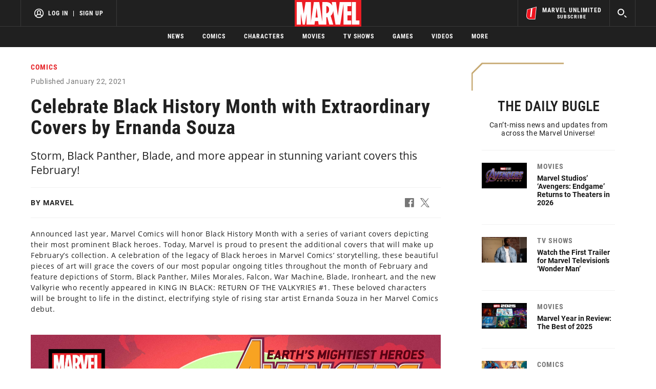

--- FILE ---
content_type: text/html; charset=utf-8
request_url: https://www.google.com/recaptcha/enterprise/anchor?ar=1&k=6LdY8_cZAAAAACuaDxPPyWpDPk5KXjGfPstGnKz1&co=aHR0cHM6Ly9jZG4ucmVnaXN0ZXJkaXNuZXkuZ28uY29tOjQ0Mw..&hl=en&v=7gg7H51Q-naNfhmCP3_R47ho&size=invisible&anchor-ms=20000&execute-ms=30000&cb=anzaa3xhdohm
body_size: 48226
content:
<!DOCTYPE HTML><html dir="ltr" lang="en"><head><meta http-equiv="Content-Type" content="text/html; charset=UTF-8">
<meta http-equiv="X-UA-Compatible" content="IE=edge">
<title>reCAPTCHA</title>
<style type="text/css">
/* cyrillic-ext */
@font-face {
  font-family: 'Roboto';
  font-style: normal;
  font-weight: 400;
  font-stretch: 100%;
  src: url(//fonts.gstatic.com/s/roboto/v48/KFO7CnqEu92Fr1ME7kSn66aGLdTylUAMa3GUBHMdazTgWw.woff2) format('woff2');
  unicode-range: U+0460-052F, U+1C80-1C8A, U+20B4, U+2DE0-2DFF, U+A640-A69F, U+FE2E-FE2F;
}
/* cyrillic */
@font-face {
  font-family: 'Roboto';
  font-style: normal;
  font-weight: 400;
  font-stretch: 100%;
  src: url(//fonts.gstatic.com/s/roboto/v48/KFO7CnqEu92Fr1ME7kSn66aGLdTylUAMa3iUBHMdazTgWw.woff2) format('woff2');
  unicode-range: U+0301, U+0400-045F, U+0490-0491, U+04B0-04B1, U+2116;
}
/* greek-ext */
@font-face {
  font-family: 'Roboto';
  font-style: normal;
  font-weight: 400;
  font-stretch: 100%;
  src: url(//fonts.gstatic.com/s/roboto/v48/KFO7CnqEu92Fr1ME7kSn66aGLdTylUAMa3CUBHMdazTgWw.woff2) format('woff2');
  unicode-range: U+1F00-1FFF;
}
/* greek */
@font-face {
  font-family: 'Roboto';
  font-style: normal;
  font-weight: 400;
  font-stretch: 100%;
  src: url(//fonts.gstatic.com/s/roboto/v48/KFO7CnqEu92Fr1ME7kSn66aGLdTylUAMa3-UBHMdazTgWw.woff2) format('woff2');
  unicode-range: U+0370-0377, U+037A-037F, U+0384-038A, U+038C, U+038E-03A1, U+03A3-03FF;
}
/* math */
@font-face {
  font-family: 'Roboto';
  font-style: normal;
  font-weight: 400;
  font-stretch: 100%;
  src: url(//fonts.gstatic.com/s/roboto/v48/KFO7CnqEu92Fr1ME7kSn66aGLdTylUAMawCUBHMdazTgWw.woff2) format('woff2');
  unicode-range: U+0302-0303, U+0305, U+0307-0308, U+0310, U+0312, U+0315, U+031A, U+0326-0327, U+032C, U+032F-0330, U+0332-0333, U+0338, U+033A, U+0346, U+034D, U+0391-03A1, U+03A3-03A9, U+03B1-03C9, U+03D1, U+03D5-03D6, U+03F0-03F1, U+03F4-03F5, U+2016-2017, U+2034-2038, U+203C, U+2040, U+2043, U+2047, U+2050, U+2057, U+205F, U+2070-2071, U+2074-208E, U+2090-209C, U+20D0-20DC, U+20E1, U+20E5-20EF, U+2100-2112, U+2114-2115, U+2117-2121, U+2123-214F, U+2190, U+2192, U+2194-21AE, U+21B0-21E5, U+21F1-21F2, U+21F4-2211, U+2213-2214, U+2216-22FF, U+2308-230B, U+2310, U+2319, U+231C-2321, U+2336-237A, U+237C, U+2395, U+239B-23B7, U+23D0, U+23DC-23E1, U+2474-2475, U+25AF, U+25B3, U+25B7, U+25BD, U+25C1, U+25CA, U+25CC, U+25FB, U+266D-266F, U+27C0-27FF, U+2900-2AFF, U+2B0E-2B11, U+2B30-2B4C, U+2BFE, U+3030, U+FF5B, U+FF5D, U+1D400-1D7FF, U+1EE00-1EEFF;
}
/* symbols */
@font-face {
  font-family: 'Roboto';
  font-style: normal;
  font-weight: 400;
  font-stretch: 100%;
  src: url(//fonts.gstatic.com/s/roboto/v48/KFO7CnqEu92Fr1ME7kSn66aGLdTylUAMaxKUBHMdazTgWw.woff2) format('woff2');
  unicode-range: U+0001-000C, U+000E-001F, U+007F-009F, U+20DD-20E0, U+20E2-20E4, U+2150-218F, U+2190, U+2192, U+2194-2199, U+21AF, U+21E6-21F0, U+21F3, U+2218-2219, U+2299, U+22C4-22C6, U+2300-243F, U+2440-244A, U+2460-24FF, U+25A0-27BF, U+2800-28FF, U+2921-2922, U+2981, U+29BF, U+29EB, U+2B00-2BFF, U+4DC0-4DFF, U+FFF9-FFFB, U+10140-1018E, U+10190-1019C, U+101A0, U+101D0-101FD, U+102E0-102FB, U+10E60-10E7E, U+1D2C0-1D2D3, U+1D2E0-1D37F, U+1F000-1F0FF, U+1F100-1F1AD, U+1F1E6-1F1FF, U+1F30D-1F30F, U+1F315, U+1F31C, U+1F31E, U+1F320-1F32C, U+1F336, U+1F378, U+1F37D, U+1F382, U+1F393-1F39F, U+1F3A7-1F3A8, U+1F3AC-1F3AF, U+1F3C2, U+1F3C4-1F3C6, U+1F3CA-1F3CE, U+1F3D4-1F3E0, U+1F3ED, U+1F3F1-1F3F3, U+1F3F5-1F3F7, U+1F408, U+1F415, U+1F41F, U+1F426, U+1F43F, U+1F441-1F442, U+1F444, U+1F446-1F449, U+1F44C-1F44E, U+1F453, U+1F46A, U+1F47D, U+1F4A3, U+1F4B0, U+1F4B3, U+1F4B9, U+1F4BB, U+1F4BF, U+1F4C8-1F4CB, U+1F4D6, U+1F4DA, U+1F4DF, U+1F4E3-1F4E6, U+1F4EA-1F4ED, U+1F4F7, U+1F4F9-1F4FB, U+1F4FD-1F4FE, U+1F503, U+1F507-1F50B, U+1F50D, U+1F512-1F513, U+1F53E-1F54A, U+1F54F-1F5FA, U+1F610, U+1F650-1F67F, U+1F687, U+1F68D, U+1F691, U+1F694, U+1F698, U+1F6AD, U+1F6B2, U+1F6B9-1F6BA, U+1F6BC, U+1F6C6-1F6CF, U+1F6D3-1F6D7, U+1F6E0-1F6EA, U+1F6F0-1F6F3, U+1F6F7-1F6FC, U+1F700-1F7FF, U+1F800-1F80B, U+1F810-1F847, U+1F850-1F859, U+1F860-1F887, U+1F890-1F8AD, U+1F8B0-1F8BB, U+1F8C0-1F8C1, U+1F900-1F90B, U+1F93B, U+1F946, U+1F984, U+1F996, U+1F9E9, U+1FA00-1FA6F, U+1FA70-1FA7C, U+1FA80-1FA89, U+1FA8F-1FAC6, U+1FACE-1FADC, U+1FADF-1FAE9, U+1FAF0-1FAF8, U+1FB00-1FBFF;
}
/* vietnamese */
@font-face {
  font-family: 'Roboto';
  font-style: normal;
  font-weight: 400;
  font-stretch: 100%;
  src: url(//fonts.gstatic.com/s/roboto/v48/KFO7CnqEu92Fr1ME7kSn66aGLdTylUAMa3OUBHMdazTgWw.woff2) format('woff2');
  unicode-range: U+0102-0103, U+0110-0111, U+0128-0129, U+0168-0169, U+01A0-01A1, U+01AF-01B0, U+0300-0301, U+0303-0304, U+0308-0309, U+0323, U+0329, U+1EA0-1EF9, U+20AB;
}
/* latin-ext */
@font-face {
  font-family: 'Roboto';
  font-style: normal;
  font-weight: 400;
  font-stretch: 100%;
  src: url(//fonts.gstatic.com/s/roboto/v48/KFO7CnqEu92Fr1ME7kSn66aGLdTylUAMa3KUBHMdazTgWw.woff2) format('woff2');
  unicode-range: U+0100-02BA, U+02BD-02C5, U+02C7-02CC, U+02CE-02D7, U+02DD-02FF, U+0304, U+0308, U+0329, U+1D00-1DBF, U+1E00-1E9F, U+1EF2-1EFF, U+2020, U+20A0-20AB, U+20AD-20C0, U+2113, U+2C60-2C7F, U+A720-A7FF;
}
/* latin */
@font-face {
  font-family: 'Roboto';
  font-style: normal;
  font-weight: 400;
  font-stretch: 100%;
  src: url(//fonts.gstatic.com/s/roboto/v48/KFO7CnqEu92Fr1ME7kSn66aGLdTylUAMa3yUBHMdazQ.woff2) format('woff2');
  unicode-range: U+0000-00FF, U+0131, U+0152-0153, U+02BB-02BC, U+02C6, U+02DA, U+02DC, U+0304, U+0308, U+0329, U+2000-206F, U+20AC, U+2122, U+2191, U+2193, U+2212, U+2215, U+FEFF, U+FFFD;
}
/* cyrillic-ext */
@font-face {
  font-family: 'Roboto';
  font-style: normal;
  font-weight: 500;
  font-stretch: 100%;
  src: url(//fonts.gstatic.com/s/roboto/v48/KFO7CnqEu92Fr1ME7kSn66aGLdTylUAMa3GUBHMdazTgWw.woff2) format('woff2');
  unicode-range: U+0460-052F, U+1C80-1C8A, U+20B4, U+2DE0-2DFF, U+A640-A69F, U+FE2E-FE2F;
}
/* cyrillic */
@font-face {
  font-family: 'Roboto';
  font-style: normal;
  font-weight: 500;
  font-stretch: 100%;
  src: url(//fonts.gstatic.com/s/roboto/v48/KFO7CnqEu92Fr1ME7kSn66aGLdTylUAMa3iUBHMdazTgWw.woff2) format('woff2');
  unicode-range: U+0301, U+0400-045F, U+0490-0491, U+04B0-04B1, U+2116;
}
/* greek-ext */
@font-face {
  font-family: 'Roboto';
  font-style: normal;
  font-weight: 500;
  font-stretch: 100%;
  src: url(//fonts.gstatic.com/s/roboto/v48/KFO7CnqEu92Fr1ME7kSn66aGLdTylUAMa3CUBHMdazTgWw.woff2) format('woff2');
  unicode-range: U+1F00-1FFF;
}
/* greek */
@font-face {
  font-family: 'Roboto';
  font-style: normal;
  font-weight: 500;
  font-stretch: 100%;
  src: url(//fonts.gstatic.com/s/roboto/v48/KFO7CnqEu92Fr1ME7kSn66aGLdTylUAMa3-UBHMdazTgWw.woff2) format('woff2');
  unicode-range: U+0370-0377, U+037A-037F, U+0384-038A, U+038C, U+038E-03A1, U+03A3-03FF;
}
/* math */
@font-face {
  font-family: 'Roboto';
  font-style: normal;
  font-weight: 500;
  font-stretch: 100%;
  src: url(//fonts.gstatic.com/s/roboto/v48/KFO7CnqEu92Fr1ME7kSn66aGLdTylUAMawCUBHMdazTgWw.woff2) format('woff2');
  unicode-range: U+0302-0303, U+0305, U+0307-0308, U+0310, U+0312, U+0315, U+031A, U+0326-0327, U+032C, U+032F-0330, U+0332-0333, U+0338, U+033A, U+0346, U+034D, U+0391-03A1, U+03A3-03A9, U+03B1-03C9, U+03D1, U+03D5-03D6, U+03F0-03F1, U+03F4-03F5, U+2016-2017, U+2034-2038, U+203C, U+2040, U+2043, U+2047, U+2050, U+2057, U+205F, U+2070-2071, U+2074-208E, U+2090-209C, U+20D0-20DC, U+20E1, U+20E5-20EF, U+2100-2112, U+2114-2115, U+2117-2121, U+2123-214F, U+2190, U+2192, U+2194-21AE, U+21B0-21E5, U+21F1-21F2, U+21F4-2211, U+2213-2214, U+2216-22FF, U+2308-230B, U+2310, U+2319, U+231C-2321, U+2336-237A, U+237C, U+2395, U+239B-23B7, U+23D0, U+23DC-23E1, U+2474-2475, U+25AF, U+25B3, U+25B7, U+25BD, U+25C1, U+25CA, U+25CC, U+25FB, U+266D-266F, U+27C0-27FF, U+2900-2AFF, U+2B0E-2B11, U+2B30-2B4C, U+2BFE, U+3030, U+FF5B, U+FF5D, U+1D400-1D7FF, U+1EE00-1EEFF;
}
/* symbols */
@font-face {
  font-family: 'Roboto';
  font-style: normal;
  font-weight: 500;
  font-stretch: 100%;
  src: url(//fonts.gstatic.com/s/roboto/v48/KFO7CnqEu92Fr1ME7kSn66aGLdTylUAMaxKUBHMdazTgWw.woff2) format('woff2');
  unicode-range: U+0001-000C, U+000E-001F, U+007F-009F, U+20DD-20E0, U+20E2-20E4, U+2150-218F, U+2190, U+2192, U+2194-2199, U+21AF, U+21E6-21F0, U+21F3, U+2218-2219, U+2299, U+22C4-22C6, U+2300-243F, U+2440-244A, U+2460-24FF, U+25A0-27BF, U+2800-28FF, U+2921-2922, U+2981, U+29BF, U+29EB, U+2B00-2BFF, U+4DC0-4DFF, U+FFF9-FFFB, U+10140-1018E, U+10190-1019C, U+101A0, U+101D0-101FD, U+102E0-102FB, U+10E60-10E7E, U+1D2C0-1D2D3, U+1D2E0-1D37F, U+1F000-1F0FF, U+1F100-1F1AD, U+1F1E6-1F1FF, U+1F30D-1F30F, U+1F315, U+1F31C, U+1F31E, U+1F320-1F32C, U+1F336, U+1F378, U+1F37D, U+1F382, U+1F393-1F39F, U+1F3A7-1F3A8, U+1F3AC-1F3AF, U+1F3C2, U+1F3C4-1F3C6, U+1F3CA-1F3CE, U+1F3D4-1F3E0, U+1F3ED, U+1F3F1-1F3F3, U+1F3F5-1F3F7, U+1F408, U+1F415, U+1F41F, U+1F426, U+1F43F, U+1F441-1F442, U+1F444, U+1F446-1F449, U+1F44C-1F44E, U+1F453, U+1F46A, U+1F47D, U+1F4A3, U+1F4B0, U+1F4B3, U+1F4B9, U+1F4BB, U+1F4BF, U+1F4C8-1F4CB, U+1F4D6, U+1F4DA, U+1F4DF, U+1F4E3-1F4E6, U+1F4EA-1F4ED, U+1F4F7, U+1F4F9-1F4FB, U+1F4FD-1F4FE, U+1F503, U+1F507-1F50B, U+1F50D, U+1F512-1F513, U+1F53E-1F54A, U+1F54F-1F5FA, U+1F610, U+1F650-1F67F, U+1F687, U+1F68D, U+1F691, U+1F694, U+1F698, U+1F6AD, U+1F6B2, U+1F6B9-1F6BA, U+1F6BC, U+1F6C6-1F6CF, U+1F6D3-1F6D7, U+1F6E0-1F6EA, U+1F6F0-1F6F3, U+1F6F7-1F6FC, U+1F700-1F7FF, U+1F800-1F80B, U+1F810-1F847, U+1F850-1F859, U+1F860-1F887, U+1F890-1F8AD, U+1F8B0-1F8BB, U+1F8C0-1F8C1, U+1F900-1F90B, U+1F93B, U+1F946, U+1F984, U+1F996, U+1F9E9, U+1FA00-1FA6F, U+1FA70-1FA7C, U+1FA80-1FA89, U+1FA8F-1FAC6, U+1FACE-1FADC, U+1FADF-1FAE9, U+1FAF0-1FAF8, U+1FB00-1FBFF;
}
/* vietnamese */
@font-face {
  font-family: 'Roboto';
  font-style: normal;
  font-weight: 500;
  font-stretch: 100%;
  src: url(//fonts.gstatic.com/s/roboto/v48/KFO7CnqEu92Fr1ME7kSn66aGLdTylUAMa3OUBHMdazTgWw.woff2) format('woff2');
  unicode-range: U+0102-0103, U+0110-0111, U+0128-0129, U+0168-0169, U+01A0-01A1, U+01AF-01B0, U+0300-0301, U+0303-0304, U+0308-0309, U+0323, U+0329, U+1EA0-1EF9, U+20AB;
}
/* latin-ext */
@font-face {
  font-family: 'Roboto';
  font-style: normal;
  font-weight: 500;
  font-stretch: 100%;
  src: url(//fonts.gstatic.com/s/roboto/v48/KFO7CnqEu92Fr1ME7kSn66aGLdTylUAMa3KUBHMdazTgWw.woff2) format('woff2');
  unicode-range: U+0100-02BA, U+02BD-02C5, U+02C7-02CC, U+02CE-02D7, U+02DD-02FF, U+0304, U+0308, U+0329, U+1D00-1DBF, U+1E00-1E9F, U+1EF2-1EFF, U+2020, U+20A0-20AB, U+20AD-20C0, U+2113, U+2C60-2C7F, U+A720-A7FF;
}
/* latin */
@font-face {
  font-family: 'Roboto';
  font-style: normal;
  font-weight: 500;
  font-stretch: 100%;
  src: url(//fonts.gstatic.com/s/roboto/v48/KFO7CnqEu92Fr1ME7kSn66aGLdTylUAMa3yUBHMdazQ.woff2) format('woff2');
  unicode-range: U+0000-00FF, U+0131, U+0152-0153, U+02BB-02BC, U+02C6, U+02DA, U+02DC, U+0304, U+0308, U+0329, U+2000-206F, U+20AC, U+2122, U+2191, U+2193, U+2212, U+2215, U+FEFF, U+FFFD;
}
/* cyrillic-ext */
@font-face {
  font-family: 'Roboto';
  font-style: normal;
  font-weight: 900;
  font-stretch: 100%;
  src: url(//fonts.gstatic.com/s/roboto/v48/KFO7CnqEu92Fr1ME7kSn66aGLdTylUAMa3GUBHMdazTgWw.woff2) format('woff2');
  unicode-range: U+0460-052F, U+1C80-1C8A, U+20B4, U+2DE0-2DFF, U+A640-A69F, U+FE2E-FE2F;
}
/* cyrillic */
@font-face {
  font-family: 'Roboto';
  font-style: normal;
  font-weight: 900;
  font-stretch: 100%;
  src: url(//fonts.gstatic.com/s/roboto/v48/KFO7CnqEu92Fr1ME7kSn66aGLdTylUAMa3iUBHMdazTgWw.woff2) format('woff2');
  unicode-range: U+0301, U+0400-045F, U+0490-0491, U+04B0-04B1, U+2116;
}
/* greek-ext */
@font-face {
  font-family: 'Roboto';
  font-style: normal;
  font-weight: 900;
  font-stretch: 100%;
  src: url(//fonts.gstatic.com/s/roboto/v48/KFO7CnqEu92Fr1ME7kSn66aGLdTylUAMa3CUBHMdazTgWw.woff2) format('woff2');
  unicode-range: U+1F00-1FFF;
}
/* greek */
@font-face {
  font-family: 'Roboto';
  font-style: normal;
  font-weight: 900;
  font-stretch: 100%;
  src: url(//fonts.gstatic.com/s/roboto/v48/KFO7CnqEu92Fr1ME7kSn66aGLdTylUAMa3-UBHMdazTgWw.woff2) format('woff2');
  unicode-range: U+0370-0377, U+037A-037F, U+0384-038A, U+038C, U+038E-03A1, U+03A3-03FF;
}
/* math */
@font-face {
  font-family: 'Roboto';
  font-style: normal;
  font-weight: 900;
  font-stretch: 100%;
  src: url(//fonts.gstatic.com/s/roboto/v48/KFO7CnqEu92Fr1ME7kSn66aGLdTylUAMawCUBHMdazTgWw.woff2) format('woff2');
  unicode-range: U+0302-0303, U+0305, U+0307-0308, U+0310, U+0312, U+0315, U+031A, U+0326-0327, U+032C, U+032F-0330, U+0332-0333, U+0338, U+033A, U+0346, U+034D, U+0391-03A1, U+03A3-03A9, U+03B1-03C9, U+03D1, U+03D5-03D6, U+03F0-03F1, U+03F4-03F5, U+2016-2017, U+2034-2038, U+203C, U+2040, U+2043, U+2047, U+2050, U+2057, U+205F, U+2070-2071, U+2074-208E, U+2090-209C, U+20D0-20DC, U+20E1, U+20E5-20EF, U+2100-2112, U+2114-2115, U+2117-2121, U+2123-214F, U+2190, U+2192, U+2194-21AE, U+21B0-21E5, U+21F1-21F2, U+21F4-2211, U+2213-2214, U+2216-22FF, U+2308-230B, U+2310, U+2319, U+231C-2321, U+2336-237A, U+237C, U+2395, U+239B-23B7, U+23D0, U+23DC-23E1, U+2474-2475, U+25AF, U+25B3, U+25B7, U+25BD, U+25C1, U+25CA, U+25CC, U+25FB, U+266D-266F, U+27C0-27FF, U+2900-2AFF, U+2B0E-2B11, U+2B30-2B4C, U+2BFE, U+3030, U+FF5B, U+FF5D, U+1D400-1D7FF, U+1EE00-1EEFF;
}
/* symbols */
@font-face {
  font-family: 'Roboto';
  font-style: normal;
  font-weight: 900;
  font-stretch: 100%;
  src: url(//fonts.gstatic.com/s/roboto/v48/KFO7CnqEu92Fr1ME7kSn66aGLdTylUAMaxKUBHMdazTgWw.woff2) format('woff2');
  unicode-range: U+0001-000C, U+000E-001F, U+007F-009F, U+20DD-20E0, U+20E2-20E4, U+2150-218F, U+2190, U+2192, U+2194-2199, U+21AF, U+21E6-21F0, U+21F3, U+2218-2219, U+2299, U+22C4-22C6, U+2300-243F, U+2440-244A, U+2460-24FF, U+25A0-27BF, U+2800-28FF, U+2921-2922, U+2981, U+29BF, U+29EB, U+2B00-2BFF, U+4DC0-4DFF, U+FFF9-FFFB, U+10140-1018E, U+10190-1019C, U+101A0, U+101D0-101FD, U+102E0-102FB, U+10E60-10E7E, U+1D2C0-1D2D3, U+1D2E0-1D37F, U+1F000-1F0FF, U+1F100-1F1AD, U+1F1E6-1F1FF, U+1F30D-1F30F, U+1F315, U+1F31C, U+1F31E, U+1F320-1F32C, U+1F336, U+1F378, U+1F37D, U+1F382, U+1F393-1F39F, U+1F3A7-1F3A8, U+1F3AC-1F3AF, U+1F3C2, U+1F3C4-1F3C6, U+1F3CA-1F3CE, U+1F3D4-1F3E0, U+1F3ED, U+1F3F1-1F3F3, U+1F3F5-1F3F7, U+1F408, U+1F415, U+1F41F, U+1F426, U+1F43F, U+1F441-1F442, U+1F444, U+1F446-1F449, U+1F44C-1F44E, U+1F453, U+1F46A, U+1F47D, U+1F4A3, U+1F4B0, U+1F4B3, U+1F4B9, U+1F4BB, U+1F4BF, U+1F4C8-1F4CB, U+1F4D6, U+1F4DA, U+1F4DF, U+1F4E3-1F4E6, U+1F4EA-1F4ED, U+1F4F7, U+1F4F9-1F4FB, U+1F4FD-1F4FE, U+1F503, U+1F507-1F50B, U+1F50D, U+1F512-1F513, U+1F53E-1F54A, U+1F54F-1F5FA, U+1F610, U+1F650-1F67F, U+1F687, U+1F68D, U+1F691, U+1F694, U+1F698, U+1F6AD, U+1F6B2, U+1F6B9-1F6BA, U+1F6BC, U+1F6C6-1F6CF, U+1F6D3-1F6D7, U+1F6E0-1F6EA, U+1F6F0-1F6F3, U+1F6F7-1F6FC, U+1F700-1F7FF, U+1F800-1F80B, U+1F810-1F847, U+1F850-1F859, U+1F860-1F887, U+1F890-1F8AD, U+1F8B0-1F8BB, U+1F8C0-1F8C1, U+1F900-1F90B, U+1F93B, U+1F946, U+1F984, U+1F996, U+1F9E9, U+1FA00-1FA6F, U+1FA70-1FA7C, U+1FA80-1FA89, U+1FA8F-1FAC6, U+1FACE-1FADC, U+1FADF-1FAE9, U+1FAF0-1FAF8, U+1FB00-1FBFF;
}
/* vietnamese */
@font-face {
  font-family: 'Roboto';
  font-style: normal;
  font-weight: 900;
  font-stretch: 100%;
  src: url(//fonts.gstatic.com/s/roboto/v48/KFO7CnqEu92Fr1ME7kSn66aGLdTylUAMa3OUBHMdazTgWw.woff2) format('woff2');
  unicode-range: U+0102-0103, U+0110-0111, U+0128-0129, U+0168-0169, U+01A0-01A1, U+01AF-01B0, U+0300-0301, U+0303-0304, U+0308-0309, U+0323, U+0329, U+1EA0-1EF9, U+20AB;
}
/* latin-ext */
@font-face {
  font-family: 'Roboto';
  font-style: normal;
  font-weight: 900;
  font-stretch: 100%;
  src: url(//fonts.gstatic.com/s/roboto/v48/KFO7CnqEu92Fr1ME7kSn66aGLdTylUAMa3KUBHMdazTgWw.woff2) format('woff2');
  unicode-range: U+0100-02BA, U+02BD-02C5, U+02C7-02CC, U+02CE-02D7, U+02DD-02FF, U+0304, U+0308, U+0329, U+1D00-1DBF, U+1E00-1E9F, U+1EF2-1EFF, U+2020, U+20A0-20AB, U+20AD-20C0, U+2113, U+2C60-2C7F, U+A720-A7FF;
}
/* latin */
@font-face {
  font-family: 'Roboto';
  font-style: normal;
  font-weight: 900;
  font-stretch: 100%;
  src: url(//fonts.gstatic.com/s/roboto/v48/KFO7CnqEu92Fr1ME7kSn66aGLdTylUAMa3yUBHMdazQ.woff2) format('woff2');
  unicode-range: U+0000-00FF, U+0131, U+0152-0153, U+02BB-02BC, U+02C6, U+02DA, U+02DC, U+0304, U+0308, U+0329, U+2000-206F, U+20AC, U+2122, U+2191, U+2193, U+2212, U+2215, U+FEFF, U+FFFD;
}

</style>
<link rel="stylesheet" type="text/css" href="https://www.gstatic.com/recaptcha/releases/7gg7H51Q-naNfhmCP3_R47ho/styles__ltr.css">
<script nonce="nxsirXBONa8gBT8iZz7w1A" type="text/javascript">window['__recaptcha_api'] = 'https://www.google.com/recaptcha/enterprise/';</script>
<script type="text/javascript" src="https://www.gstatic.com/recaptcha/releases/7gg7H51Q-naNfhmCP3_R47ho/recaptcha__en.js" nonce="nxsirXBONa8gBT8iZz7w1A">
      
    </script></head>
<body><div id="rc-anchor-alert" class="rc-anchor-alert"></div>
<input type="hidden" id="recaptcha-token" value="[base64]">
<script type="text/javascript" nonce="nxsirXBONa8gBT8iZz7w1A">
      recaptcha.anchor.Main.init("[\x22ainput\x22,[\x22bgdata\x22,\x22\x22,\[base64]/[base64]/[base64]/KE4oMTI0LHYsdi5HKSxMWihsLHYpKTpOKDEyNCx2LGwpLFYpLHYpLFQpKSxGKDE3MSx2KX0scjc9ZnVuY3Rpb24obCl7cmV0dXJuIGx9LEM9ZnVuY3Rpb24obCxWLHYpe04odixsLFYpLFZbYWtdPTI3OTZ9LG49ZnVuY3Rpb24obCxWKXtWLlg9KChWLlg/[base64]/[base64]/[base64]/[base64]/[base64]/[base64]/[base64]/[base64]/[base64]/[base64]/[base64]\\u003d\x22,\[base64]\\u003d\x22,\x22w4c9wpYqw6Rnw7IIwqjDosOFw7vCvcOqFsKrw7Zfw5fCtgIAb8OzDcK1w6LDpMKvwq3DgsKFWcKjw67Crxl2wqNvwph5Zh/DiFzDhBVcaC0Gw6plJ8O3EMKWw6lGKMKlL8ObWy4Nw77Co8KFw4fDgGjDog/[base64]/DusOaXD98wo8HwrvCkSIxdQXDgxPCncOgwrbCvDhFPcKNPMOMwpjDg0bCnkLCqcKfCkgLw5diC2PDu8O1SsOtw4/DrVLCtsKrw6w8T2NOw5zCjcOdwqcjw5XDm3XDmCfDoXkpw6bDksK6w4/[base64]/DtERCw7JpwrfCtElkwrvCnFTDusK3w41tw43DusOmwocScMOnAcOlwoDDgcKJwrVlXW4qw5hrw5/CtirCgj4VTRgwKnzCj8KjS8K1wq9FEcOHXsKaUzxHQcOkIDk/[base64]/DgMOKwpHCn8K7wrJ6wpnDtRwnUHjDiCzCtE4uVm7DvCoMwo3CuwIoDcO7D1pbZsKPwrjDosOew6LDuHsvT8KAG8KoM8O6w7cxIcKROsKnwqrDqETCt8OcwrdYwofCpRkdFnTCt8OBwpl0KWc/w5RPw7M7QsKfw7DCgWorw4YGPjfDpMK+w7x/w43DgsKXesKbWyZkFDtwcsO+wp/Ch8KMewBsw4cPw47DoMOmw7szw7jDhxk+w4HCkDvCnUXCl8KIwrkEwrLCh8Ofwr8Nw5XDj8OJw7rDs8OqQ8OGOXrDvW8Bwp/ClcK7wrV8wrDDoMO1w6IpEC7Dv8O8w6smw7BVwqLCiSB2w48bwpbDum5Kwp5xGGfCtMKyw5gEFXolwrzCisKjPXh7NMKow7Efw6BsfxZracOFw7NXeXlzdQc8wotodcO6w455wrMQwoDCm8Kow45JDMKaVDPDv8Orw4XCmsKmw7ZgO8ORcMOfw7jCrB0/[base64]/KGxxIlZ1ccK/[base64]/DhsOfworCtMOxw7g1bcKxO8OLEMK/SEnDscKhdBRNw5HChm88wppAOjssY25Vw6XCmMOMwpnDucK2wrVPw5gVQx4ywoM6RB3CjsObwojDgsKewqXDrQTDtBw3w5zCvMOYFMOJZy7DlE/CmkfDocOnGAgfVDbCi1PDrcO2wpIvDHsrw5LDuWc/TGjDsnnDsRJUTx7CqsO5DMODUU1SwqJdSsKsw5UEDVkWd8K0w4/CtcKdVzpUw67Cp8KMJ1RWZMOlCcKSUS7CkXJwwpDDlsKAwrYiIBTDrsK2J8KLBnHCkSfDucK/ZRJAAh3CoMK8wq0kwpoXHMKOUcOIwr3CucOzfGtzwqd3XMO0GcKRw5HCrWICE8KPwp5xOB4BMsO1w6vCrk/DpMOiw43DpMKXw7HCi8KZAcKwbwgreGPDocKjw5IrPcOtw7vCo1vCtcO8w4PCtsK0w6TDnsKtw4nCgMKBwrc6w7lBwpfCvsKjV3TDlMKYAw1Uw7ggOBU/w5DDqlTCuWrDh8OQw5gbfFTCiTVQw6/[base64]/Di3/CiMOiwovDj8KCwqrDt8OICFRCwpxEZgFGf8ONdgzCmsO9eMKOQsKpw6/[base64]/DvSEWK2hJwrnDksORI8KfH8K0I2TDssKmw4wJW8KkEjhGbcKKFcKccivCr1XDqsO/wqHDqMO1a8O6wo7CrMKIw6/CnWIzw7kPw5ozP2wYJBxhwpXDinDCkFDCryDDgQnDi0nDsSHDs8O3w5AvEU3Dm0JMBsOkwrcjwpTDqsKbwpFiw60NPcKfD8KcwrYaHcK4wqLDpMKVw5d/woJHw78+w4V8IMOUwo0XFjTCtQQWw6zDqCTCpsOowo4pGnHDv2V+wqE5wpg3H8KSM8O6wol4w5N2w4l8wrhgR2PDqy7CigHDowF/w4HDrsOtTcOEw4vDlsKQwr/Dq8KjwoPDt8Oqw4PDgsOZV00UdkRdwoTClxhDWcKaIsOGBsKawoM/wp/[base64]/Ck8K4S2ZiYhkmw5/Do2lPNsKiwr5YwokYworCjl7Dl8OqacKma8KJOcO8wqEnwqApU2RcEGlhwpMww50ew7EXSRnDqcKKNcOkw5pywprClMK3w4vCmmAOwojCgsKzYsKEwrfCpcKVC2XDiEbCssO/[base64]/dsKqBsOqwo3DrMOmwq4GN0BVZCo4TcOJacKNKsOSCFzCgcKGesOmM8KewoLDvgfCmRwUfkAww6PDgsOrFwLCo8K+LGbCmsKMUgvDvS7Dg3/DmyvCkMKGw7kMw4rCk3pnUEfDo8OBZ8KHwp9Qck3CpcOiFh8/woQjOxAwEmEew5nCucOEwqZswpvDn8OtIsOfDsKOEi/DjcKfAcOFPsK4w65WYAnCk8OGIcORPsKWwqxcPCokw6/Dv0wLP8ODwqrDisKnwot/wq/CuBB5Dxx1NcK7fcKiwrkZwqtzP8KpRnthwoHCiWjDtCHCp8KHw6/Dk8KiwpAcw7xGOcOgwoDCscKVXEHCl3JKwqfDlHpyw5k3dMOaVcKQKCpJwpkze8KgwpLDsMKjKcOVIcKmw6tnTl/[base64]/[base64]/DkcKdw7kRwpDDhMOxZkkHOwYFw4phcFQrw5ohw6QEfX3Dg8KFw5Bsw5NnZT/CncO9VgDCm0E1wrPCg8KjLS7DuSIrwq7DpMO5w53DmcKNw5UqwqhXBGheMcK8w5fDphrCjUNeQQvDhsOnfMO6wp7DnMKvw6bCjMOcw5fDkyhjwoB/HcKfF8OCw5XCmz0AwosJEcKhLcOCw4HDjsOxwoBcG8K/wowUOsKZcRJ/w4HCrsOnwpbDuQAkUVpqTsKww5jDpzkBw4AYSMONwqptR8KMw47DtGhuwqUzwq9bwqYPwpDDrm/Ci8K8RCfCi0LDk8O1IF3DpsKebwTCgsOCR1wEw7PDpmDCu8O+XcKSBT/Ci8KTw73DnsOAwprDoEomLmF2WsOxEHFQw6Z6fMOdwoN4BHZkw7XClh8VIRN2w7HDoMOqGMOjwrZtw51sw4Yawr3DmWtgJyhONzV0GXLCpsOqZyIMOg3CvG3DlEXDucOUIQJJNFMyXMKawo/[base64]/[base64]/Ch8OvwqIfw6UPwpBAWAPCpizClyVsJsOZFHfDo8K7KcKCW0vCmMOZOcK2AgfDucK5RF3DkCvDqsK/TcKiP2zDuMKAXTBMUioiWsOMBXg2w4ZIBsK+w6BPwo/DgWYpw67CqMKewofCt8K4DcOdKywGY0kzUSrCu8K9I2sLBMKBUgfCt8K8w5zCtVkDw4vChMO/Zy4cw60ND8KXYcK5Rm7CqsKSwoRuDEvDj8KUbsKQw4Jgw43DvBXDokHCiA1Iw7cwwqPDjcOBwq8XL0TDtcOew5TDoRJ/[base64]/Dm8KxYMKCNcK+wpJXw6AGBEh9DwvDr8O4woDDrMK5YFtGCcOmCyYIwplRHHUgNMOKQMOpIifCgAXCpy1MwpjCvmXDqwPDrW5uw6VuYShHUcK/[base64]/CksOPwr7DglTDg1kTB8OtwofCiMOxUcKQw5ZEwrfDiMKCwoJ8wpEKw4pSdMO+wqpNZ8OawqoUwoVoZsKLwqROw5rChhFxw57DicKtKijCvAB9aAXDmsOtPsOLw5vCicKbwpdVWizDvMOOw5XDisK7IMKRcn/CqXkWw7how5/[base64]/XcK+B8OpTMOceMKrw7wPH8Knw4xCwrHDoSAYwrcgCMOuw5QTICJDwo87M3XDjWlAwpV9AMO8w4/CgcOEM2howpF6MxfCsRHDrcKkwoUWw6J4w7DDvUbCsMO2woDDg8OZZAMLw5DDuxnCmsOuZ3fDsMONAsOpwrbCiGvDjMOAAcKqKzzDn3RJwp7Dt8KBUcOawoHCtcOtw7vDjBAIwp/Cgj4Jw6dmwqhGwrnCgsO1M2/[base64]/Ny5sdsKmVyRLwosiw6bDocK+PcKHFsKIKj11wqvCkGhME8KQw5/CkMKtOcKTw4zDp8OyXm8mDMOcWMO2wrbCs3jDpcK/[base64]/w6XClx3Dhl3CssOVBsORLHQUw57Dpn3DnhPDgAlKw4N7DcOewrrDuhAawqhlwrx3RcOow4dxESLDgzjDm8K+wrBuIcKQw5Vpw7FiwrtFw5lTwpkYw5nClcOTJXnCjlpbwq41wqHDjXTDv3Ilw5ZqwqB1w7ENwpzDiyE6TcKQfsOsw4XChcOXw7N/[base64]/CijUFUmLDvyB9wolUAkPCoBfCu8OtOA/CocKfw5AAPCNdHcOVKMKTw7HDjMKQwrDCm1ANUFXCt8O9JsKkw5ZZZiPCrsKbwq3DpjIxQRDDn8OEXMOcwpfCkC9gwohCwp3CtcOsdMOrwp3CjF/[base64]/CrcOMw6poVsKZLMKIw7wnwocMwonDrsKswpclbFTCucOiwrtRwoI6G8K4YcKHw73DiSMGd8OrKcKtw7zDhsOwVgdAw43DpSDDqSzCjycgG0EIAR/DpcKwHBtTwpjCrljCjnnCt8K4wozDv8KBWwrCuAbCsgZpbFXCqVfCmhvCksOZFw3Ds8Kow4/Dk0Vfw45yw5fCiiXCu8KNLcOmw4zDp8O/wqPCt1VEw6rDvxh7w5nCrcO7wrfCmUBOwqbCo23CusKULcKiwq/CpGQzwp1RfknCosKbwoQqwrlFekNgw4zCjl5ywrpFw5bDizAPYQ1/w5lBwqTCjHxLw4RXw4HCrQvChMOVScOUw6/[base64]/[base64]/Y8OSwpLCkQfCvnFSA8OLCsKOwpfDszjDmcKZwp/Dv8KMwoQII2bCmcOCB3QkacKSwpYTw7phwoLCuVVAw6AkwozCgQ03Vl0/[base64]/CvywuHEDDrG4ZwqUDF8OxFGzDviE/wp4BwpTClifDvMO/wq9ww5s/w748JDzCtcKMw55cZWYAwpXClT7DuMOnBMOhIsOkwr7Dnk0nHSM6RDvCgnDDpArDkFXDlG47QRwfa8OaDh/Cuj7CunHDkcOPw7zDscO+McKjwq0YJ8ONLcOVwozDmkvCqBJbeMKew6YSWWcSSkYDY8O1fmfCtMO8woI1w7JvwpZ5OhfDuS3Co8Onw7LCjwUIw6HCqExiw6LDkADClwUrNB/DvsOWw7TClcKQwrF/w5nDuzjCpcOBwqnCkE/Cg0rCqMOKXDVJAcOCwrxxwqTDo2kWw51YwpsxM8Oew65iEgXCmcK+w7B8woUjOMOHN8K9w5RNw70hwpZow4LClSDDi8Ojd2/[base64]/[base64]/Dp8OtwodIZ8Owwo11BsOfOyTCpxYbwqp6S2HCpiDClh/CssOYGcK+JnjDisOawrTDtmhWw5XCncOEwoHCmcO6W8K2JFZRJcKUw6h6HwbCkHPCqnHDvsOMMlsjwrdIfRF7W8KpworCtMOSeE/CijcmSCQwA2HDhmI+MjrDrwjDtg5JG0DCscKBwpPDusKfwrvCmGsPw7fCpsKawpcoFsO1XsOYw7cTw41mw6HDu8OMwrh0KnFLDMK+eiBDw6BSwpBDOSFOSSPCqW7Ci8KpwqV/FgAOwofCgMOww4Y1w4TDhsKfwpQkf8ObXiTDiBMiYWzDn2nDv8OhwqBSwo5SJzJOwpjCjDlEYFl9QMOLw5vCiz7Cn8OWLsOtIDRUKFXCqEfChsOsw5PCmxXCocKoMsKAw4E0w4PDmsO4w6tEN8O/[base64]/ZsOjwpM0MMKawqJIwpMAN8OnCcKBwqHCpcKowqoVfWzDilLDiG0zRwFmw5AIw5fCpsKbwr4bU8O+w7XDoh3CrT/DpEvCvcKMw5tmw7PDpcOGc8OvSMKPw7QHwqE4GjTDoMOgwprCpcKLG2zDqcKNwp/DkRpLw4Igw7MZw79fOXZQw7XDlsKPVH1rw4BTKRVQPcK9VcO1wq8mb0bDi8OZVyvCkV0+CsOdLHXCtsOjDMKfByZCYl/[base64]/CnsKmwoHCpC3Dr8KtwqwfLcOawrFaBcKFw5dWGcK0H8Kpwpx/OsKfNcOcwpLDoV0nw6Vuwp82wo4tIMO7w4plw4s2w5Iawp7CncOKwodYOX3Dq8OAw4IVYsK5w4E9woYcw7fCvFrCgTxpwozDk8K2w7Z4w7U1FcKyf8KOw7PCmQDCoEzDt3jDn8OpRcO/c8KhBMKSLMOkw7Fjw5bCgcKIw5vCpMOWw73DlMOIUA46w7tdYcKqXWrDpsKIc07DmmI8ZcK/PsK0T8KKw7VQw7kSw69+w7ldGV8lQjvCrV1OwpzDpsK/Si7DkCDDqcOZwpxiwqrDlkrCrsOeHcKHJw4JB8OHVMKqMSfDrEvDsUpkXcKOw6DDtMKqwo/DlSHDrMOmwpTDilnCtA5jw600w6EHw7w3w4DDjcKjwpXDjsOBw4h/[base64]/w7XDtFAxwp7Dhz0ZIVIucl0pe35Lw5cLe8KJQcKHKxjDg2XCv8KBwqwmCDHCh0JpwrXDucK9wpDDj8ORw5nDq8Oiwqhcw6/[base64]/DtsKCQWHDscKhwpbCuwnDhMKCXGo3w71mKMOOwq0pw5XDuT7DpT0GYMOqwoU7JcKUYUbCtitOw6rCgsKjI8KKwo/Cq1fDvcOSHTXCnzzDvsOxDMONfsOgw7TDqsKkGMOvwo/[base64]/CrFTChsKYw68dwq/Cl2TCrcOfDcOlImDCk8OGAMK6McODw5wxw7Nxw40KPUbCoXTDmQ3CmMO5UkpnACzCqk0SwqxkQifCvsKnQjoYEcKcw7dqw7nCu3zDrMKLw4Ukw4LDqsOzwqI/P8OJwpU9w6LDocKgL2nCvT7CjcOlwol7RFfCuMOjPgjDusOJVsKFVCZMKsK/wo/Ds8OsOFPDicO6wropRV3Ds8OoLBvCucK8Wx/DsMKZwpRYw4HDi0LDkSpfw6o1DMODwqRnw5h7IsOzV0sPSlk1XsOUamEEUsOyw75QSQHDklDDpBgBVgI9w6jCsMKGQsKew6dQGcKiwqwjdhjCiFHCj2lVw6k3w7/CsTrCjsK5w7jDkCTCpUjCghQbPcO1S8K4wpYHVHfDpsKdOcKBwpzCoSwgw5bDr8KafilZwp0gTcKbw5hTw4nCpCPDt23DsmHDiRkzw714JzHCizHDnMKSw6lSci7DrcKRZlwgw6LDncKVw5XDjEt/[base64]/JcOtN8O6woDDt1LCqmMrVB/ChsOlwrHDlcKQMEzDkcOdw4jCoW5eZ0vDrcO4A8K7PTbDvsOUGcOsHHTDosO4KcKOSgzDg8KEEcOTw7Uvw7N6wrPCqMOzOcKxw5Emw6d0W2fCj8ObbMKpwq/CssOYwqNjw6DCgMOnZ2YZwoDDm8OYwodMw5vDkMKrw4BbwqzChmDCuFNuLD9/w7scwpfCuXXChxzCuERQd2EmYsOIMMOBwqzClB3DgiHCosOaVXEiJMKLeSMdw6oNRURxwrAnwqjCvMKDw6fDncOnTgxiwonCksOzw4cjCMKrFj3Cn8Olw7g2wpJlbArDm8O0BwxDNiXDrzLCvS4Iw54rwqopJcOewqxgfcOtw7EvacOVw6Y/CHcWHSJ9w5HCmi03WUDCjGIkIMKUSgV2P2B5LxV3GsO1w5jCgcKuwrFuw6MiZsKnJsO8wqMCwqbDlcOhaQoSOQ/DuMOvw5p8asObwojCpklww4XDoULCrcKpFMOXw61lHW9vKT0ewrJjZSrDvcKeOsOmWsKpRMKIwqzDp8OodmpTNFvChsO0Un3Cql/DnhI6w5JGGsO9wpVbw5jCmwt1wrvDhcKPwrBGEcK2wofCgX/Ds8Ktw6VoCncNwqbDlsK5w6HCnht0X28cH1XChcKOwrXCjsO6wpV4w4YLw73Dh8Oiw7cJNFrCqk7CpTJVDAjDnsOiGsOBN1R/w5fDuGQETiTCmMK2wrIiQcOSMhF8PEBVwrVjwpfCo8Otw6rDqAVYw6fCgsO3w67CpxooQh5nwrTDum9bw7MOEMK/RsOnXgtsw4HDgMOHVgJtZSTCnsOfWgbCjcOHc2xYUCsXw7EAAFrDrcO6QcKPwrp3wqDCgMKibVHCqkN1awt2GsKiw6/[base64]/wqzCmcOEZsOHaBLDrFbClMOCacO8wrEldTVBCwnDvhMiWkjCoRYiw4UWbQdVAcKJwoPCucKkwoPCpmjDqGfCp3p/HcOUe8Kxwo9iF0nCv3kPw651woTCsBluwrbCoCDClVIBWz7DiQTDlx5Ww7ovf8KdFcKKBGPCucKUwpnCp8Kqw7rDlMOwV8OoQcOBwoc5w47DnsKWwpA/wrHDrMKLVHTCqxVuwpTDkADDrkjCp8KpwrESwpXCvlLCuC5qD8OGw5nCtsORPADCvMO/wp06w4rClB/Ci8OdfsOZwq/DmMK+wrkiBMObB8OYw6LDhALCg8OUwprCjWTDtzcKWsOGScKVV8K5wogHwq/DphptF8OtwpvCqnwILsOjwqfDjsOfIsKaw6PDmMOzw5x1OkNWwpI6DcK2w5nCoSkPwqnDjG3Cux/DnsKewpgTLcKYwphPDj1Hw4fCrlFDUnY7cMOUWcOZRFfDlWjCvyg8QgUiw47CpEAGBcK/[base64]/w53Dq8KJwqZvLsONSsOIw4wcwq/[base64]/[base64]/[base64]/w6BRHMO6NUHDmGXDnsKNwpZFNld3wofCjAk0V8OKSsKqYsOTNlgKAMKQIC1zwoIwwrFhaMKdwp/CocK7XsOjw4LComZSEnvCh1DDlMO8dQvDiMOsWxF/MMKxwqcKGhvChWHCgWXDusKjJCDCtcO6w754BB9CVV7DqAHClsO3FTBIw5NjGS3DhcKTw6NEw5kQf8KZwpEgwrbCgcO0w6YsM0JWVg/DvsKPNgrCl8Kww6vDvMKqwo4dJMOlcHJDQCrDg8OJwoZcPWbCjsK1wopefkdgwo47Em/DkTTCh3M3w4XDpkjCnsKcH8Kaw5MDw5EwBSYvTzhbw63Dmzt0w4jChSjCkC1lZTXCsMOsalvCqcOpXcOdwqcewoTCvWJjwoMHw7ZZw7nCs8OodXzDlMO/w7LDnwXDhcOZw4/DrMK4YMKSwr3DhAYzEsOkw7ZiFkokwqjDogPDnwcGJkDCp1PCkhReFsOrLhgawrEXw69fwqXCvBzDsibClMOFaFplRcOWaTvDgHMpJnM8wqPDo8OzbTVeUMK7a8K+w5t5w4rDncOdw5xiYi8LB3BpCMKVQcOuaMO/IkLDl17DsmPDrEZTAhMuwpd5IlbDgW81JMKlwocKdsKsw6RUwpt7w4PCtMKXwoTDhSbDr33CqShbw4lyw7/DhcOIw5TCoBs9wqPDrmjCnMKDw6IVw6rCuFbDsVRiS0A8YDHCo8KjwpF5wofDgFHDp8OkwrtHw5bDqsKZZsOFA8OBSjLCk3F/w7HCl8OLw5LCmMOUM8KqeiEZw7QgA3/ClMKww7Vhwp/DjXfCojTCv8ObIcK+woI/w6kLBUrChxzDgy9VWSTCnkfCo8KSOTzDuVhcw6zDgMO+w5zCpjZ+w7hnV1TCjwBxw6vDoMOCKsO3egETBUTCuj7ChcK5wqbDj8OiwoDDtMONw5B5w6jCvcO4Xx4lwqERwr/[base64]/w6gYwoRxTQXDiFMjwqI3TcOIwoclMsOHwq0tw7NSVMKudFw9dsK1NMKmXkYOw6JdYmPDu8O3JsKxwrTCtkbDrD/CtsOHw5TDpl9gbsK6w7zCqsOMM8OVwq54wofDucO5QMKObMKVw6jCkcOdA0sTwoQrOsK9N8Obw5vDvcOsMhZ5E8KKRcK2w40Swq/DuMOgI8O/bMKEHzbDiMKbwoJ8VMKpBWZLM8OOw4hWwos0KsK/EcOuw5ttwqIDwofDt8OgYTbCkcKywrcfIQfDkMOgUcO7alPCmW3Ch8ORVF06KcKnMMKiIjUXf8OXL8OXX8KrJcO4ABIFJGo1WMO1KQVVTjvDvG5Fw4lHSStqb8OVTU3Ck1RXw75aw7ZxWWtPw67Cg8K1fEBIwpFOw7NCw5HCoxvDmVXDqsKsUgPCv0/Dl8OlCcKOw6ckWMKpLTPDncKUw5/DkUnDnj/Dr2g+wpzCm1nDgsORYsKFaA88FHfDsMOQwr96w7Y/w7Nyw7TCpcKLKcOzLcKIw7JsKBdGUMKlE25yw7AnAhJcw5lJwpZkVyVBBQhzwoTDv2LDr3HDpsOlwpwww5rDnTDDi8OtVnPDhx1iwqTCqGFAUDPDglNww6bDvEQ/wrnCvsOXw6XDoR3CvRjClnlDSDwpwpPChQgYw4TCscOHwoTDkHEjwqZDN1HCjWxOwrXCqsKxEBTDjMKzJg7CowTCkMKow7/DusKMwqTDvMOKeGPChMKIEiUyPMK4wpzDmBgwbG4DRcKgLcKcalXCpnvCkMORUDnCoMK+bsOhWcOZw6F5JMKrO8OLTjUpHcKkwqZidGbDh8KjWsO0HcOYU0nDm8KLw5HDsMOCb3LDu3wQw5ETw5zCgsKjw455w7tCw7fCj8K3wo8Fw558wpYdw4LDmMKNwr/DkFHCr8O5EGDDgkbCgEfDvQPCuMKdDcOsQ8Okw7LCmMKmPgvCnsOuw5orTnDDlsOhdMKJdMOWIcKqM0jDiTXCqDfDjSJPP0YQbEs/w7MFw4bCognDmcKmXWw1PQzDmsK1w7Y/[base64]/Cgwdlw6nCtA53wrwvw7FiecOWwoY4Y8KaM8K0w4JLDsKXfHLCsybDkcKfwpYbX8Omw5nDiCPDncOAIsKjM8KBw7p4FmYMwqpOwonCrcOowpRTw6txFHIBJzfClcKubsKaw5PCtMK2w51MwqkOLMK3CnfCoMKVw6DCtMOmwoQdLcK0dRzCvMKQwqHDiVh/OcKeAgzDjinCucK2AF0kwpxmPsOswovCqHZzA15QwpTCjCXDnsKNw4nClz3CmsOLBDbDqEIaw552w4vCpWzDhsOdwrrChsKydWQmUMO+fkltw4rCscOeOBATw7pKw6/Cs8KxOFMPDcKVwqIdIsOcJxkUwp/[base64]/DnGIPw4A4wo7CrG/DghsQw67CpmjDpwAgDMKMAhXDo1dcJMKhN1EnGsKuFcKcRC/CogbDhcO/[base64]/CvsOWLsOdfxfClMO8w7New5A3VsOvKFrDp3fCnsOiwoV/asKmcXklw5PCjMOww4Rfw57DjsKnE8OLOQh3wqhiOlVzwqxwwqbCsgTDlQvCv8K4wr/DosK2XR7DosOBf09Ewr/CpBJJwoxvQzBiw5PCh8OQw5vDksK+Z8ODwpjCr8OBcsOdUMOwO8OZwpAYa8O6b8KKE8OTQGnCv07DkmDChMOdYALCtsOmaw7DusO6D8KWQsKbH8OZwp/DjC3CuMO/[base64]/DtMOMw57DqcO1DcKkYSzDmwh5O8O0E04bw5vDvFPCuMO8wqo7VQQGw5RWw7TChMOww6PClMKVw7t0BcOWw6RswrHDhsOIFMKOwosJZm7CoSvDr8OCwoDCvnJRwrJVCsOCwpnDqcO0QsOGwpcqwpPCtnEBIwA3BnhkNHnCqMO2wrMCXGjDuMKWFV/ChTNAw7TDlsOdwpjCj8OqGxRGJFJ/IQBLcXjCu8KBEAomw5bDlwfDm8K+H21xw5MDwoVFwrPCl8Kiw6Fff1BYLMOjRwZrwo8nd8KvGDXCjsOww6NAwrDDncOFS8K2w6/CikfCn34PwqLCoMOXw5nDgGjDksOhwrnCjMOEFcKQacK3c8KjwrTDjcOxO8Khw7TDgcO+wooiSDbDsn7Crmtjw7ZRIMOzwrl0D8Ogw7YRQsKZBMOowpAGw7s4WQnCksK/aRjDsQzClUfCiMKQDsOSwqsywo/[base64]/CuTARPMOLUsK2Iy3ClnHCiiogV2YzwoUgw4kYw792w4RGw6LCp8KCb8Kbw73CqCh1wrsyw4rDhH4IwpliwqvCg8OVFUvCmThkKsOuwp1kw5ROw4LCrl3DjMKmw7ojR1N3woQrwpt4wowOP3owwoDDlcKAFsOMw4/CtHkZwrQ1QgdHw4jCk8K5wrZMw7/[base64]/DsS87NcO9w4QGwrXCqBjDiwjDpsK/wpRAKkNzQcOsURTCrsOXBx/Ds8OUw59DwpI3MsOOw7heRMOJOSBfeMOowpTCrzlXw5DCnFPDjWnCrVXDqMKywo4qw67Ci1/[base64]/w6TCnSwRwr3DsngywpNHw47DjSJPbcOYD8KVRsKUQcOUw4MOEsOcHQ3DrsOvLsKfw7YGfkXDlcK8w6XDqjzDr2tXKnVqRnMFwrnDmmrCrj7DpcOmMkLDlCLDrU/[base64]/WcOpwrXDnhQjwq3Cq0VFw6o3FMOvO0XCmEzDnizCgsKWEsO4w6k9EcOnKMOcDMO6CcKCSgXCsWZHRsKMfMO5UwEwwq7Dn8O1woUoLsOlU1zDn8OWw73DsXE9b8KpwqlEwpN8w4HCrX48McK3wq1OL8OCwqwZe2RMwrfDvcKiCcKJwq/DjcKbAcKgBwTDm8O6wo5Jw57DlsO7wqDDqcKXbsOhKTkGw7IXS8KOQcKTQxYFwpUAFgLCsWg4NBELw6fCi8O/wphywqnDs8OXBB3CgDnCo8KGN8Ogw4rCnHXCmsOlCcKSPcOWQXpkw4sJf8K6UsO5IMK3w7nDhi7DvcKcw4kHHsOtOGHDmUNbwoM+SMO/OC1EacKIwq1dUVbCpGnDkV3Cug7CjjQawqkQw7LCmTbCoh8hw75fw4rCsRnDn8O4R1/CmErCkMOYwqPDp8KLEmfDlcKCw58kwrrDj8Kpw5PDshxTagAKw7cRw6oWC1DCjEMjwrfDs8OLJxw/L8KhwrnChl88wp5GfcO0w4k3VnfDr3PDnsKTF8KRU2xVScKVwrt2wozCmxo3DGZGXQJPw7HCulMgw4tuwp5JEhnCrcOdwpXDsA4/ZcKxF8KMwqUwJGBAwrQcEMKCf8KTaHdKYW7Dm8KBwpzCvcOZVcOrw63CqwgtwqDDosKVGMK/wqhrwqHDrxsawoHCk8OcScOAMMK/[base64]/DlA7CrU3Cm1vDpMKkw5NKfcKLQMK7wqRSwpPDoVXDjsK+w4DCscO+N8KYQMOuIzFzwprCmzzCnj3DpnBaw514w4jCn8OBw7F3DcK1UsObw7vDhsKLecKXwpbCqXfCjHPChBHChHZzw7NBX8Kqw6ppZU8ow7/[base64]/DpUTDnRfCrirCgAXDrcOBTMKVwqLDrMOawr/DosOSw5vCr0PCucOJP8O4KQPCj8OJAcKew4QqBUVII8OlXcKoXDQaUWHDscKfwoHCgcOwwpgyw6clPQzDsmPDh1LDksOfwprDuXUswqBre2ckw6TDjTLDshJFBW3DkSJWw5PCgw7Cs8KjworDgm7Cg8OKw4k8w4skwpR/[base64]/[base64]/DiRDCkGvCl8KWwpTDg8KJw686R8OXwrPDlmnCk1jCiH/CgwRPw4Z2w7DDpg3DjzoSU8KEbcKcw7BQw5hPOwXCuD5LwqlpLMKoGBxAw4EHwqVGwo58w5TCmMO0w4vDicK4wqU/w7Epw4vDj8KMVBfCnsOmGsOmwphcTcKydAQ9w5Rbw5zDjcKbdlFYwoh2w5PCgkwXw6cNIXB/KsOSWznDg8Onw73DmkzCnDcCdllbB8OJRsOUwpHDhQAFbHfClsK4C8KrBRo2EAR2w7fCiEsXT1Atw6jDksOvw5t4wrfDuXs+RDElw6/DtwkWwrnDqsOow7QHw7MABXzCtMOqX8OLw7kAeMKiwoN4VyrDvsKIcsK+TMOPUUrChmXDkVnDp2HDpsKMPMKQFcKTNg7DsxHDjCrDtcKdwozCosKzwqMGW8OPwq1eFCLCs3LCsj/DkXPDoxtpdUPDn8Okw7fDj8Krw4PCh2l8VErCol1gX8Kfw7nCqMKmwpnCkQPDnTxeVEYmdXd5ckTDmwrCtcOdwp7ClMKIC8OTw7LDjcO7Y2/[base64]/CikzCisKxwokVbWsRw4ktw5zCkgDCqkzDlzIzD8OvJMOPwp0BL8O8w6djdhXDnmFFw6rDphfDkzhfTjLCm8KFGMOwI8Omw6s3w7c4S8OCGnNcwrjDgsOYwrPCrcKfM00qGMO+ZcK2w6PDt8OgJcKtMcKowqxGEMOCR8O/[base64]/CpsOIwoDCiMOAc2AOF8Kjw71uwpYJU0LCnXrCosK6wpfDmcOHKMKXwrjCg8OXHHEqUTwzU8KjEMKew7LDm0TCpAMRwo7Cj8KvwoPDnRjDiALCnQrCqSfCgD0LwqM1w74Lwo1Vw5jDpGg3w4BvwojCuMOTHcOPw4xJbMKHw5bDtV/Dm25FQXxTCcO2OGjDnMO2wpQmeC7ClcK7MsOwOE91wrFFBVNqOgM9w7AmFEY4woZzw5VQasO5w79RIcOYwrvCnHJBa8K2w7vCrcOcTsOye8OHVVDDo8Kuw7Vxw59FwpMiWsOQw7NMw4PCu8OYScKUPRTDocKAwprDv8OGT8OXK8Oww6Y5wqRKZGI/wrDDocO/wpbDhizDmsK6wqFLw5vDnzPDnjJTfMO4wqfDji4MJm7CmHlpGcKyKMKZBMKfMnXDuRJWwqHCiMOUL2XCv0cmeMORBMKYwpwdSHXDoQxMwrTCsjVAwpnDtgxEccKRSsK/PFPCmsO9wrrDh3PDhlsFLsOew6TDv8OWIzbCgMKQAsOTw4AwfEDDs0kswp7DvytXw5d5wqMFwrjCs8K5w7rClhYFw5PDlz0wRsOIACBhK8OSBEpWwqAQw7UhcTTDk3nClMOvw5pmw4/DucO7w7F1w7xZw6NeworCl8OXX8OhGDNDEiHCt8K4wrArwoPDmcKFwqkYYRxKVVA7w4FGTcObw7B1PcK2QhJ3w5/CnMO3w4DDrGRBwoMGwrfChzLCtiFDBMO8w7DDtsKswoJ2LC3CqSrDgsK5woZtwoM7w7Iywp1nwolwcFXCsW5oJ31VKcKyfmXDlMOiGE3CrU8/[base64]/CkcOHDcKhK8OXwrU4EhLDuCnDgTRuwrZEbcK7w5jDiMOCCcKxSCfDgsOcbcKWP8K1ExLCqMO1w6bDuh/DlSU6wo4QeMOowogGw6DDjsOaCzHDnMOCwqUpahdSwqtnYA9swpptWsOawp3DvsKoZVMtJQ7DmcKbw6LDi27DrsOfVcKrIFjDvMK7KxDCthUSFitxTsKWwrHDn8Oww67DvzZCFsKpPQ/CkG4Rwq5+wrjCk8KWKwptH8KGTcO3elPDhGjDk8OHJHlSZl8uwozDqULDiSXCoyjDvsOaLsO7G8Oawq3CosOyTSZpwozCs8OsFCZcw67Dg8Ovwp/DvsOtYsKwYFRPwroMwqkmw5TDisOQwp8EHHXCuMKXw5x5eXMGwp89I8KwZg/[base64]/DqMKPwrzDgMK6MMKnUWFtw5zDhDojC8K3wpYKwpJVw4xObjYuTMKGw5VXJDRtw7RSw5LDpm43ZsKsR04RYS3DmFbDmDUEw6U7w5vCq8KxIcK1B2xOfsK7GcO6woNew69bEkDDkQV6YsKECk7DmjbDq8Otw6szXMKoEsOcwoVXw49cw47DjGoFw4pjw7J/RcOOdGgjw5TDjMKjEgnCkMOfw5N2wrB1wpkcdQLDkHLDu1HDmgQmHg5dU8O5CMKIw6wQDyLDkMO1w4DDs8KDHHrDkzPChcOAGcOXMSTCi8O/w4Umw6Fnw7fDtEFUwpLCn0zDoMKqw6x8RztRw4J2wrTDrMOOZSPDljPCrMKUNcOMSktpwqPDuxnCpxcDRMOUw45SWMOcWVYiwqEofsOoXsKGecO/[base64]/[base64]\\u003d\\u003d\x22],null,[\x22conf\x22,null,\x226LdY8_cZAAAAACuaDxPPyWpDPk5KXjGfPstGnKz1\x22,0,null,null,null,1,[21,125,63,73,95,87,41,43,42,83,102,105,109,121],[-1442069,118],0,null,null,null,null,0,null,0,null,700,1,null,0,\[base64]/tzcYADoGZWF6dTZkEg4Iiv2INxgAOgVNZklJNBoZCAMSFR0U8JfjNw7/vqUGGcSdCRmc4owCGQ\\u003d\\u003d\x22,0,0,null,null,1,null,0,0],\x22https://cdn.registerdisney.go.com:443\x22,null,[3,1,1],null,null,null,1,3600,[\x22https://www.google.com/intl/en/policies/privacy/\x22,\x22https://www.google.com/intl/en/policies/terms/\x22],\x22hj+e+KIaivMV+XWzujASrlKjIn6CEd3CruFShi+yRt0\\u003d\x22,1,0,null,1,1766483617402,0,0,[207,188,218,209,46],null,[238,3],\x22RC-ZWqy8JAvV_F5CQ\x22,null,null,null,null,null,\x220dAFcWeA45CHDzWe8psGbGWZBCb1pYYsqCDbnR0cSmRbdPCilWdorLYXkdc_1ZzQAVl1YIkcLZZgfqFaCEjm0cUrRz_XrgypHv1Q\x22,1766566417472]");
    </script></body></html>

--- FILE ---
content_type: application/javascript
request_url: https://d36p4bn3kyfcus.cloudfront.net/marvel-kamala/a03a5d66a273-2025.1030.0/_next/static/chunks/pages/_app-7618f59530b2dfc26d97.js
body_size: 761
content:
_N_E=(window.webpackJsonp_N_E=window.webpackJsonp_N_E||[]).push([[9],{101:function(t,e,n){n("e9+W"),t.exports=n("nOHt")},B5Ud:function(t,e,n){"use strict";var r=n("/GRZ"),o=n("i2R6"),u=n("48fX"),i=n("tCBg"),c=n("T0f4"),a=n("vJKn");function f(t){var e=function(){if("undefined"===typeof Reflect||!Reflect.construct)return!1;if(Reflect.construct.sham)return!1;if("function"===typeof Proxy)return!0;try{return Boolean.prototype.valueOf.call(Reflect.construct(Boolean,[],(function(){}))),!0}catch(t){return!1}}();return function(){var n,r=c(t);if(e){var o=c(this).constructor;n=Reflect.construct(r,arguments,o)}else n=r.apply(this,arguments);return i(this,n)}}Object.defineProperty(e,"__esModule",{value:!0}),Object.defineProperty(e,"AppInitialProps",{enumerable:!0,get:function(){return l.AppInitialProps}}),Object.defineProperty(e,"NextWebVitalsMetric",{enumerable:!0,get:function(){return l.NextWebVitalsMetric}}),e.default=void 0;var p,s=(p=n("q1tI"))&&p.__esModule?p:{default:p},l=n("52bY");function d(t,e,n,r,o,u,i){try{var c=t[u](i),a=c.value}catch(f){return void n(f)}c.done?e(a):Promise.resolve(a).then(r,o)}function v(t){return function(){var e=this,n=arguments;return new Promise((function(r,o){var u=t.apply(e,n);function i(t){d(u,r,o,i,c,"next",t)}function c(t){d(u,r,o,i,c,"throw",t)}i(void 0)}))}}function h(){return(h=v(a.mark((function t(e){var n,r,o;return a.wrap((function(t){for(;;)switch(t.prev=t.next){case 0:return n=e.Component,r=e.ctx,t.next=3,l.loadGetInitialProps(n,r);case 3:return o=t.sent,t.abrupt("return",{pageProps:o});case 5:case"end":return t.stop()}}),t)})))).apply(this,arguments)}function _(t){return h.apply(this,arguments)}var y=function(t){u(n,t);var e=f(n);function n(){return r(this,n),e.apply(this,arguments)}return o(n,[{key:"render",value:function(){var t=this.props,e=t.Component,n=t.pageProps;return s.default.createElement(e,Object.assign({},n))}}]),n}(s.default.Component);y.origGetInitialProps=_,y.getInitialProps=_,e.default=y},"e9+W":function(t,e,n){(window.__NEXT_P=window.__NEXT_P||[]).push(["/_app",function(){return n("B5Ud")}])}},[[101,2,1,0]]]);